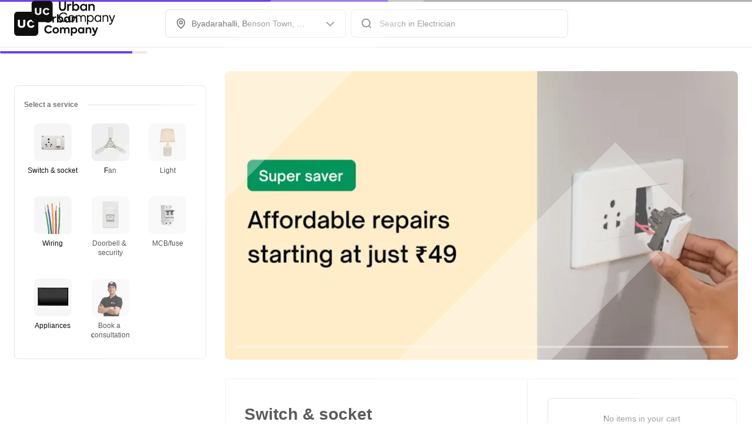

--- FILE ---
content_type: application/javascript
request_url: https://static.urbanclap.com/dist-product-web/client/CustomerAppReactNativeChunk-f75f6a57aeed2acbe072.js
body_size: 13739
content:
(self.__LOADABLE_LOADED_CHUNKS__=self.__LOADABLE_LOADED_CHUNKS__||[]).push([[7499,28768,31512],{87200:(e,t,o)=>{"use strict";o.d(t,{A:()=>s});const s={viewed_authentication_bottom_sheet_summary_viewed:{server:{schema_type:"event",event:{type:"view",name:"viewed_authentication_bottom_sheet",page:"summary",section:"authentication_bottom_sheet",action:"viewed"},context:{city_key:"devToProvide"}}},selected_change_country_code_summary_clicked:{server:{schema_type:"event",event:{type:"button",name:"selected_change_country_code",page:"summary",section:"authentication_bottom_sheet",action:"clicked"},context:{city_key:"devToProvide"}}},selected_country_code_summary_clicked:{server:{schema_type:"event",event:{type:"button",name:"selected_country_code",page:"summary",section:"authentication_bottom_sheet",action:"clicked",value:{key1:"country_code",value1:"devToProvide"}},context:{city_key:"devToProvide"}}},selected_enter_mobile_summary_clicked:{server:{schema_type:"event",event:{type:"button",name:"selected_enter_mobile",page:"summary",section:"authentication_bottom_sheet",action:"clicked"},context:{city_key:"devToProvide"}}},selected_proceed_login_summary_clicked:{server:{schema_type:"event",event:{type:"button",name:"selected_proceed_login",page:"summary",section:"authentication_bottom_sheet",action:"clicked"},context:{city_key:"devToProvide"}}},viewed_enter_otp_enter_otp_viewed:{server:{schema_type:"event",event:{type:"view",name:"viewed_enter_otp",page:"enter_otp",action:"viewed"},context:{city_key:"devToProvide"}}},"selected_proceed_login_enter_otp_auto/clicked":{server:{schema_type:"event",event:{type:"button",name:"selected_proceed_login",page:"enter_otp",action:"auto/clicked"},context:{city_key:"devToProvide"}}},viewed_incorrect_otp_dialog_enter_otp_viewed:{server:{schema_type:"event",event:{type:"view",name:"viewed_incorrect_otp_dialog",page:"enter_otp",action:"viewed"},context:{city_key:"devToProvide"}}},selected_resend_otp_enter_otp_clicked:{server:{schema_type:"event",event:{type:"button",name:"selected_resend_otp",page:"enter_otp",action:"clicked"},context:{city_key:"devToProvide"}}},expired_opt_timer_enter_otp_auto:{server:{schema_type:"event",event:{type:"view",name:"expired_opt_timer",page:"enter_otp",action:"auto"},context:{city_key:"devToProvide"}}},logged_in_summary_response_received:{server:{schema_type:"event",event:{type:"button",name:"logged_in",page:"summary",action:"response_received"},context:{city_key:"devToProvide"}}},viewed_profile_login_profile_login_viewed:{server:{schema_type:"event",event:{type:"view",name:"viewed_profile_login",page:"profile_login",action:"viewed"},context:{city_key:"devToProvide"}}},selected_change_country_code_profile_login_clicked:{server:{schema_type:"event",event:{type:"button",name:"selected_change_country_code",page:"profile_login",action:"clicked",value:{key1:"country_code",value1:"devToProvide"}},context:{city_key:"devToProvide"}}},selected_country_code_profile_login_clicked:{server:{schema_type:"event",event:{type:"button",name:"selected_country_code",page:"profile_login",action:"clicked"},context:{city_key:"devToProvide"}}},selected_enter_mobile_profile_login_clicked:{server:{schema_type:"event",event:{type:"button",name:"selected_enter_mobile",page:"profile_login",action:"clicked"},context:{city_key:"devToProvide"}}},selected_proceed_login_profile_login_clicked:{server:{schema_type:"event",event:{type:"button",name:"selected_proceed_login",page:"profile_login",action:"clicked"},context:{city_key:"devToProvide"}}},logged_in_profile_response_received:{server:{schema_type:"event",event:{type:"button",name:"logged_in",page:"profile",action:"response_received"},context:{city_key:"devToProvide"}}},viewed_login_login_viewed:{server:{schema_type:"event",event:{type:"view",name:"viewed_login",page:"login",action:"viewed"},context:{city_key:"devToProvide"}}},selected_change_country_code_login_clicked:{server:{schema_type:"event",event:{type:"button",name:"selected_change_country_code",page:"login",action:"clicked",value:{key1:"country_code",value1:"devToProvide"}},context:{city_key:"devToProvide"}}},selected_country_code_login_clicked:{server:{schema_type:"event",event:{type:"button",name:"selected_country_code",page:"login",action:"clicked"},context:{city_key:"devToProvide"}}},selected_enter_mobile_login_clicked:{server:{schema_type:"event",event:{type:"button",name:"selected_enter_mobile",page:"login",action:"clicked"},context:{city_key:"devToProvide"}}},selected_proceed_login_login_clicked:{server:{schema_type:"event",event:{type:"button",name:"selected_proceed_login",page:"login",action:"clicked"},context:{city_key:"devToProvide"}}},logged_in_homescreen_response_received:{server:{schema_type:"event",event:{type:"button",name:"logged_in",page:"homescreen",action:"response_received"},context:{city_key:"devToProvide"}}},selected_login_signup_homescreen_clicked:{server:{schema_type:"event",event:{type:"button",name:"selected_login_signup",page:"homescreen",action:"clicked"},context:{city_key:"devToProvide"}}},dismissed_login_signup_login_clicked:{server:{schema_type:"event",event:{type:"button",name:"dismissed_login_signup",page:"login",action:"clicked"},context:{city_key:"devToProvide"}}}}},26397:(e,t,o)=>{"use strict";o.r(t),o.d(t,{default:()=>k});var s=o(96540);const i="QL5nrKBh";var r=o(44405),n=o(37297),a=o(56347),l=o(61225),c=o(82960),p=o(98644),d=o(64032),u=o(16804),h=o(1916),m=o(20428),y=o(35824),v=o(87200),_=o(58296),g=o(80971),b=o(46942),f=o.n(b),E=o(88303),P=o(30389);const T=(0,a.y)((function({loginCallback:e,exitCallback:t}){const o={countryId:(0,h.X6)()||"IND",enableCountryChange:!0,loginCallback:e,exitCallback:t,isFullScreenContent:!0};return s.createElement(s.Fragment,null,s.createElement("div",{id:"orion-login"},s.createElement(P.A,{routeId:"auth",route:"auth",initData:o})))}));var S=o(18772);function O(){return O=Object.assign?Object.assign.bind():function(e){for(var t=1;t<arguments.length;t++){var o=arguments[t];for(var s in o)({}).hasOwnProperty.call(o,s)&&(e[s]=o[s])}return e},O.apply(null,arguments)}function C(e,t,o){return(t=function(e){var t=function(e,t){if("object"!=typeof e||!e)return e;var o=e[Symbol.toPrimitive];if(void 0!==o){var s=o.call(e,"string");if("object"!=typeof s)return s;throw new TypeError("@@toPrimitive must return a primitive value.")}return String(e)}(e);return"symbol"==typeof t?t:t+""}(t))in e?Object.defineProperty(e,t,{value:o,enumerable:!0,configurable:!0,writable:!0}):e[t]=o,e}class A extends s.PureComponent{constructor(e){super(e),C(this,"authEvents",new y.T(v.A)),C(this,"rootRef",void 0),C(this,"loginSource",_.A.get(_.$.LOGIN_ATTEMPT_SOURCE)),C(this,"onDismiss",(({boolCalleeHistoryPop:e=!1}={boolCalleeHistoryPop:!1,id:""},t=!1)=>{if(d.A.boolHistoryAvailable&&!0!==e&&this.props.isMobile)return d.A.historyBack(),!1;this.props.closeAuth(),"function"==typeof this.props.closeModal?this.props.closeModal():this.props.isMobile&&this.props.history.goBack()})),this.rootRef=s.createRef(),window.loginCallbackFunc=()=>{const e=this.props.location.pathname,t="/auth"===e,o=new URLSearchParams(this.props.location.search).get("redirect_uri");if(o){const e=()=>{window.removeEventListener("popstate",e),window.location.replace(decodeURIComponent(o))};return window.addEventListener("popstate",e),void window.history.back()}if(t)window.location.href="/";else{if("function"==typeof window.history?.replaceState){const t=e+this.props.location.search;window.history.replaceState(null,"",t)}window.location.reload()}},window.loginExitCallbackFunc=()=>{this.props.closeAuth()}}componentDidMount(){this.props.loadUser()}UNSAFE_componentWillReceiveProps(e){if(e.auth.user!==this.props.auth.user&&e.auth.user&&!this.props.thirdPartySource&&this.authEvents.fire("logged_in_profile_response_received",{context:{city_key:(0,h.uz)()||"",source:this.loginSource}}),this.props.auth.boolShowAuthLoader&&!e.auth.boolShowAuthLoader&&m.A.hideLoader(),!this.props.auth.boolShowAuthLoader&&e.auth.boolShowAuthLoader&&m.A.showLoader(),"/auth"===this.props.location.pathname&&this.props.isMobile&&this.props.auth!==e.auth&&!this.props.auth.user&&e.auth.user){const e=(0,h.FD)(this.props.detectedCity),t=_.A.get(_.$.LOGIN_ATTEMPT_SOURCE);t&&"/profile"===t?history.back():t&&"/auth"!==t?this.props.replace(t):e?this.props.replace(e):location.href="/"}}componentDidUpdate(e){this.props.renderAsBottomsheet&&this.rootRef&&this.rootRef.current&&e.auth.authScreenType!==this.props.auth.authScreenType&&(this.props.auth.authScreenType===u.mJ.SIGNIN?this.rootRef.current.style.setProperty("--bottomsheet-height","255px"):this.rootRef.current.style.setProperty("--bottomsheet-height","355px"))}render(){const e=this.props.location.pathname,t=!this.props.disableNewLogin,o="/auth"===e,a=!(0,S.Fr)();if(o)return t?a?s.createElement(r.A,{display:!0,containerClass:i,onClose:()=>{}},s.createElement(T,{loginCallback:!0,exitCallback:!0})):s.createElement(T,{loginCallback:!0,exitCallback:!0}):s.createElement(n.A,{boolSubComponent:!1,overlayDismiss:!1,boolShowCloseIcon:!this.props.boolHideCloseIcon,authFormClass:"NWAhhUCF",authHeaderClass:"DsbSHWD6",isMobile:this.props.isMobile,thirdPartySource:this.props.thirdPartySource});let l=this.props.renderAsBottomsheet?r.O.BOTTOM:this.props.isMobile?r.O.RIGHT:r.O.CENTER_FADE;this.props.direction&&(l=this.props.direction);const c=this.props.renderInPlace?"div":r.A,p=this.props.renderInPlace?{className:f()(this.props.renderAsBottomsheet?"f8pZafeh":i,this.props.modalContainerClass?this.props.modalContainerClass:"")}:{};return s.createElement(c,O({modalId:"auth",position:l,display:!this.props.auth.user&&this.props.display&&!0,containerClass:f()("vf0yKDb1",i,this.props.modalContainerClass?this.props.modalContainerClass:""),onClose:this.onDismiss,duration:this.props.duration,disableHistory:this.props.boolDisableHistory,overlayClickDismiss:!0},p,{ref:this.rootRef}),s.createElement(s.Fragment,null,!this.props.boolHideCloseIcon&&s.createElement(E.A,{icon:"",size:24,iconClass:"J8vLvPaZ",onClick:this.onDismiss}),t?s.createElement(T,{loginCallback:!0,exitCallback:!0}):s.createElement(n.A,{boolSubComponent:!1,overlayDismiss:!1,boolShowCloseIcon:!this.props.boolHideCloseIcon,authFormClass:this.props.authFormClass,authHeaderClass:this.props.authHeaderClass,isMobile:this.props.isMobile,thirdPartySource:this.props.thirdPartySource,onDismiss:this.onDismiss,renderAsBottomsheet:this.props.renderAsBottomsheet})))}}C(A,"defaultProps",{duration:0});const k=(0,l.Ng)((e=>({display:e.auth.open,isMobile:e.globalConfigReducer.isMobile,detectedCity:e.globalConfigReducer.detectedCityUC,auth:e.auth})),(e=>(0,c.zH)({loadUser:p.loadUser,closeAuth:p.closeAuth,replace:g.HC},e)))((0,a.y)(A))},26927:(e,t,o)=>{"use strict";o.d(t,{A:()=>u});var s=o(96540),i=o(82960),r=o(61225),n=o(26397),a=o(98644),l=o(18772),c=o(37050),p=o(58296);const d=({thirdPartySource:e,loadUser:t})=>s.createElement("div",{className:"srhkMIjr"},s.createElement("div",{className:"BqEct7v3"},s.createElement("div",{className:"p9m0ydZF"},s.createElement("svg",{width:"100%",height:"100%",viewBox:"0 0 128 96",fill:"none",xmlns:"http://www.w3.org/2000/svg"},s.createElement("path",{fill:"#333",d:"M26 68h2v20h-2zM78 68h2v20h-2z"}),s.createElement("path",{d:"M20 52a4 4 0 014-4h56a4 4 0 014 4v16H20V52zM16 72h72v4H16z",fill:"#D2BBB0"}),s.createElement("path",{fillRule:"evenodd",clipRule:"evenodd",d:"M56 33a3 3 0 116 0v9a6 6 0 01-6 6H44l12-12v-3z",fill:"#997BED"}),s.createElement("path",{d:"M66 34l-4-1v2l4-1z",fill:"#FFD47F"}),s.createElement("rect",{x:"59",y:"32",width:"2",height:"2",rx:"1",fill:"#0F0F0F"}),s.createElement("path",{d:"M50 48h-6l12-12v6a6 6 0 01-6 6z",fill:"#6E42E5"}),s.createElement("path",{fill:"#E2E2E2",d:"M103 28h2v60h-2z"}),s.createElement("path",{fill:"#CBCBCB",d:"M100 86h8v2h-8z"}),s.createElement("path",{fillRule:"evenodd",clipRule:"evenodd",d:"M94.837 8.837A2.856 2.856 0 0094 10.855v14.29A2.857 2.857 0 0096.855 28h14.29A2.857 2.857 0 00114 25.145v-14.29A2.857 2.857 0 00111.145 8h-14.29c-.757 0-1.483.302-2.018.837zm8.701 9.692c0 1.55-.973 2.642-3.052 2.642-2.08 0-3.071-1.102-3.071-2.633V14.83h1.7v3.652c0 .737.467 1.27 1.371 1.27.894 0 1.361-.532 1.361-1.27V14.83h1.691v3.699zm7.535.997c-.404.781-1.221 1.645-2.733 1.645-1.925 0-3.39-1.287-3.39-3.17 0-1.894 1.465-3.171 3.39-3.171 1.512 0 2.328.837 2.733 1.637l-1.39.652a1.504 1.504 0 00-1.343-.892c-1.023 0-1.746.763-1.746 1.774 0 1.002.723 1.773 1.746 1.773.601 0 1.138-.404 1.343-.89l1.39.642z",fill:"#262626"}))),s.createElement("div",{className:"szc9LwDf"},s.createElement("h4",null,"Please Proceed to view bookings"),s.createElement("button",{className:"Bdv7UCVi",onClick:async()=>{await c.A.doLogin(e,{}),t()}},"Continue"))));const u=e=>{class t extends s.PureComponent{constructor(e){var t,o,s;super(e),t=this,s=void 0,(o=function(e){var t=function(e,t){if("object"!=typeof e||!e)return e;var o=e[Symbol.toPrimitive];if(void 0!==o){var s=o.call(e,"string");if("object"!=typeof s)return s;throw new TypeError("@@toPrimitive must return a primitive value.")}return String(e)}(e);return"symbol"==typeof t?t:t+""}(o="thirdPartySource"))in t?Object.defineProperty(t,o,{value:s,enumerable:!0,configurable:!0,writable:!0}):t[o]=s,this.thirdPartySource=this.props.thirdPartySource||this.context?.thirdPartySource||p.A.get(p.$.THIRD_PARTY_SOURCE),this.state={boolEnableAuthentication:void 0===this.props.boolEnableAuthentication||!!this.props.boolEnableAuthentication}}UNSAFE_componentWillMount(){this.props.loadUser()}async componentDidMount(){this.props.renderInPlace||!this.state.boolEnableAuthentication||(0,l.Jt)(this.props,"auth.user._id")||(this.thirdPartySource?(await c.A.doLogin(this.thirdPartySource,{}),this.props.loadUser()):this.props.openAuth())}async componentDidUpdate(e){!this.props.renderInPlace&&void 0!==(0,l.Jt)(this.props,"auth.user._id")&&e.auth.user!==this.props.auth.user&&this.state.boolEnableAuthentication&&(this.props.thirdPartySource?(await c.A.doLogin(this.thirdPartySource,{}),this.props.loadUser()):this.props.openAuth())}render(){return(0,l.Jt)(this.props,"auth.user._id")||!this.state.boolEnableAuthentication?s.createElement(e,this.props):this.thirdPartySource?s.createElement(d,{thirdPartySource:this.thirdPartySource,loadUser:this.props.loadUser}):s.createElement(n.default,{renderInPlace:this.props.renderInPlace,boolHideCloseIcon:!0,thirdPartySource:this.thirdPartySource||null,closeModal:this.props.closeAuthModal,modalContainerClass:this.props.modalContainerClass})}}return(0,r.Ng)((e=>({auth:e.auth})),(e=>(0,i.zH)({openAuth:a.openAuth,loadUser:a.loadUser},e)))(t)}},37297:(e,t,o)=>{"use strict";o.d(t,{A:()=>f});var s=o(96540);var i=o(28723),r=o(23300),n=o(61225),a=o(82960),l=o(98644),c=o(92200),p=o(35824),d=o(87200),u=o(1916),h=o(18772),m=o(46942),y=o.n(m),v=o(84987),_=o(58296);function g(e,t,o){return(t=function(e){var t=function(e,t){if("object"!=typeof e||!e)return e;var o=e[Symbol.toPrimitive];if(void 0!==o){var s=o.call(e,"string");if("object"!=typeof s)return s;throw new TypeError("@@toPrimitive must return a primitive value.")}return String(e)}(e);return"symbol"==typeof t?t:t+""}(t))in e?Object.defineProperty(e,t,{value:o,enumerable:!0,configurable:!0,writable:!0}):e[t]=o,e}class b extends s.Component{constructor(e){super(e),g(this,"authEvents",new p.T(d.A)),g(this,"loginSource",_.A.get(_.$.LOGIN_ATTEMPT_SOURCE)),g(this,"handleUCAction",(e=>{const t=e&&e.data&&e.data.phoneObj&&e.data.phoneObj.code||"",o=(0,u.NF)(t),s={otp:e.data.otp,phone:e.data.phoneObj,countryId:o?o.country_id:"",email:e.data.email,usernameObj:e.data.usernameObj};switch(e.action){case r.Yk.SIGNIN:this.authEvents.fire("selected_proceed_login_login_clicked",{context:{city_key:(0,u.uz)()||u.Ks,source:this.loginSource}}),s.phone&&this.props.fetchGenerateOTP({isd_code:s.phone.code,phone_wo_isd:s.phone.number},s.countryId,s.email);break;case r.Yk.SIGNUP:this.authEvents.fire("selected_proceed_login_login_clicked",{context:{city_key:(0,u.uz)()||u.Ks,source:this.loginSource}}),s.phone&&this.props.fetchGenerateOTP({isd_code:s.phone.code,phone_wo_isd:s.phone.number},s.countryId,s.email,s.usernameObj);break;case r.Yk.OTP:this.authEvents.fire("viewed_enter_otp_enter_otp_viewed",{context:{city_key:(0,u.uz)()||u.Ks,source:this.loginSource}}),s.phone&&s.otp&&this.props.fetchSignInUser(s.otp,{isd_code:s.phone.code,phone_wo_isd:s.phone.number},s.countryId,s.email,this.props.thirdPartySource,s.usernameObj);break;case r.Yk.RESEND_OTP:s.phone&&(this.authEvents.fire("selected_resend_otp_enter_otp_clicked",{context:{city_key:(0,u.uz)()||u.Ks,source:this.loginSource}}),this.props.fetchGenerateOTPResend({isd_code:s.phone.code,phone_wo_isd:s.phone.number},s.countryId));break;case r.Yk.BACK:this.props.back()}})),g(this,"handleFacebookAction",(()=>{})),g(this,"handleGoogleLogin",(()=>{})),g(this,"actionHandler",(e=>{switch(e.loginType){case r.Pw.UC:this.handleUCAction(e);break;case r.Pw.FB:this.handleFacebookAction();break;case r.Pw.GOOGLE:this.handleGoogleLogin()}})),g(this,"fireEvent",(e=>{e.properties=e.properties||{},e.properties=(0,h.kp)({device:(0,h.Pf)(),appVersion:(0,h.bG)()},e.properties),window.analytics.track(e.name,e.properties)})),g(this,"closeDialog",(()=>{setTimeout((()=>{document.documentElement.style.overflow=""}),500),this.props.closeAuth()})),g(this,"onDismiss",(()=>{this.authEvents.fire("dismissed_login_signup_login_clicked",{context:{city_key:(0,u.uz)()||u.Ks,source:this.loginSource}}),"function"==typeof this.props.onDismiss&&this.props.onDismiss()}))}componentDidMount(){this.props.loadUser(),this.authEvents.fire("viewed_login_login_viewed",{context:{city_key:(0,u.uz)()||"",source:this.loginSource}})}UNSAFE_componentWillReceiveProps(e){if(200===e.auth.statusCode&&e.auth.user&&e.auth.user!==this.props.auth.user&&this.props.auth.open){const t=e.auth.authScreenType===r.mJ.SIGNIN;this.fireEvent({name:"AuthValid",properties:{type:t?"Login":"SignUp",label:e.auth.authScreenType}}),!(0,h.Im)(window.clevertap)&&(0,h.Jt)(window,"clevertap.onUserLogin")&&window.clevertap.onUserLogin.push({Site:{Name:e.auth.user.name,Identity:e.auth.user._id,Email:e.auth.user.email,Phone:(0,h.Jt)(e,"auth.user.phone","").replace(/ /g,""),city:(0,u.uz)(),device:(0,h.Pf)(),ucuser_id:e.auth.user._id}}),(0,h.rF)(t?"login_successful":"signup_successful",{page_section:"onboarding",action_type:"UC"}),setTimeout((()=>{document.documentElement.style.overflow=""}),500),this.props.setPreferredLanguageAction({language:(0,v.kk)(),refreshOnSuccess:!1})}e.auth.user!==this.props.auth.user&&e.auth.user&&!this.props.thirdPartySource&&this.authEvents.fire("logged_in_homescreen_response_received",{context:{city_key:(0,u.uz)()||"",source:this.loginSource}})}componentDidUpdate(e){this.props.auth.statusCode!==e.auth.statusCode&&200!==this.props.auth.statusCode&&"OTP"===this.props.auth.authScreenType&&this.authEvents.fire("viewed_incorrect_otp_dialog_enter_otp_viewed",{context:{city_key:(0,u.uz)()||"",source:this.loginSource}})}render(){return s.createElement("div",{className:y()("O4PSE_s4",this.props.auth.authScreenType!==r.mJ.OTP&&"eWndwMx6")},s.createElement(i.A,{boolSubComponent:this.props.boolSubComponent,onDismiss:this.onDismiss,authFormClass:this.props.authFormClass,authHeaderClass:this.props.authHeaderClass,actionHandler:this.actionHandler,screenType:this.props.auth.authScreenType||r.mJ.SIGNIN,errorObj:this.props.auth.error||this.props.auth.errorObj,boolIsMobile:this.props.isMobile,authStore:this.props.auth,renderAsBottomsheet:this.props.renderAsBottomsheet}))}}const f=(0,n.Ng)((e=>({auth:e.auth})),(e=>(0,a.zH)({fetchGenerateOTP:l.fetchGenerateOTP,fetchSignInUser:l.fetchSignInUser,fetchGenerateOTPResend:l.fetchGenerateOTPResend,back:l.back,loadUser:l.loadUser,closeAuth:l.closeAuth,setPreferredLanguageAction:c.k},e)))(b)},83442:(e,t,o)=>{"use strict";o.d(t,{A:()=>l});var s=o(96540),i=o(61225),r=o(82960),n=o(18344);function a(){return a=Object.assign?Object.assign.bind():function(e){for(var t=1;t<arguments.length;t++){var o=arguments[t];for(var s in o)({}).hasOwnProperty.call(o,s)&&(e[s]=o[s])}return e},a.apply(null,arguments)}const l=e=>{class t extends s.PureComponent{constructor(e){var t,o,s;super(e),t=this,s=(e,t=!1)=>{this.props.getAppConfig(e,t)},(o=function(e){var t=function(e,t){if("object"!=typeof e||!e)return e;var o=e[Symbol.toPrimitive];if(void 0!==o){var s=o.call(e,"string");if("object"!=typeof s)return s;throw new TypeError("@@toPrimitive must return a primitive value.")}return String(e)}(e);return"symbol"==typeof t?t:t+""}(o="getAppConfig"))in t?Object.defineProperty(t,o,{value:s,enumerable:!0,configurable:!0,writable:!0}):t[o]=s}render(){return s.createElement(s.Fragment,null,s.createElement(e,a({},this.props,{getAppConfig:this.getAppConfig})))}}return(0,i.Ng)(null,(e=>(0,r.zH)({getAppConfig:n.WE},e)))(t)}},5490:(e,t,o)=>{"use strict";o.d(t,{A:()=>y});var s=o(96540);var i=o(17047),r=o.n(i),n=o(74073),a=o.n(n),l=o(84637),c=o.n(l),p=o(46942),d=o.n(p);function u(e,t,o){return(t=function(e){var t=function(e,t){if("object"!=typeof e||!e)return e;var o=e[Symbol.toPrimitive];if(void 0!==o){var s=o.call(e,"string");if("object"!=typeof s)return s;throw new TypeError("@@toPrimitive must return a primitive value.")}return String(e)}(e);return"symbol"==typeof t?t:t+""}(t))in e?Object.defineProperty(e,t,{value:o,enumerable:!0,configurable:!0,writable:!0}):e[t]=o,e}const h=(0,o(1916).oj)().map((e=>{const{country_flag:t,isd_code:o,country_name:s,isd_code_int:i}=e;return{imgSrc:`${t.base_url}${t.medium_res}${t.s3_path}`,code:o,codeInt:i,title:s}})).sort(((e,t)=>e.codeInt-t.codeInt));class m extends s.PureComponent{constructor(e){super(e),u(this,"openModal",(()=>{this.setState({boolShowModal:!0})})),u(this,"closeModal",(()=>{this.setState({boolShowModal:!1})})),u(this,"onFocusHandler",(e=>{this.props.onFocusHandler&&this.props.onFocusHandler(e)})),u(this,"onBlurHandler",(e=>{this.props.onBlurHandler&&this.props.onBlurHandler(e)})),u(this,"onKeyUpHandler",(e=>{const t=e.target.value;this.props.updatePhoneObj(t,this.state.code),this.setState({phoneNo:t}),this.props.onKeyUpHandler&&this.props.onKeyUpHandler(e)})),u(this,"changeCode",(e=>{const t=h[e].code;this.setState({code:t}),this.props.updatePhoneObj(this.state.phoneNo,t)})),u(this,"selectCountryMobile",(e=>{this.setState({selectedIndex:e}),this.changeCode(e),this.closeModal()})),this.state={selectedIndex:h.findIndex((e=>e.code===this.props.code)),boolShowModal:!1,code:this.props.code||h[0].code,phoneNo:this.props.phoneNo||""}}render(){const e=h.map(((e,t)=>s.createElement("div",{className:"ecV75F3F",key:t},s.createElement("img",{src:e.imgSrc}),this.props.boolIsMobile&&s.createElement("p",null,e.title),s.createElement("span",null,e.code)))),t=h.findIndex((e=>e.code===this.props.code));return s.createElement("div",{className:d()("w1SgcejF",this.props.containerClass?this.props.containerClass:"")},this.props.boolIsMobile&&s.createElement("div",{className:"TAKFjafD",onClick:this.openModal},s.createElement("span",null,e[-1!==this.state.selectedIndex?this.state.selectedIndex:0]),s.createElement("span",{className:"dt5CXky1",dangerouslySetInnerHTML:{__html:'<span data-icon="&#xe0ec;"></span>'}})),!this.props.boolIsMobile&&s.createElement(a(),{list:e,defaultIndex:-1!==t?t:0,onSelect:this.changeCode,rootClass:"g7lGqhI2",selectedDivClass:"fVjQg4Ty",liClass:"R6AgVr3r",ulClass:"GdXzY_R4",showDropdownClass:"bF5Kkm2F"}),s.createElement(r(),{type:"tel",defaultVal:this.state.phoneNo,onKeyUpHandler:this.onKeyUpHandler,onBlurHandler:this.onBlurHandler,onFocusHandler:this.onFocusHandler,rootClass:"O4ZSxRjl",inputClass:"jcLeNnKA",labelClass:"XskTucUv",placeholder:this.props.placeholder||"Your phone number"}),this.props.boolIsMobile&&s.createElement(c(),{position:l.Direction.BOTTOM,display:this.state.boolShowModal,containerClass:"C3BFMPXZ",onOverlayClick:this.closeModal},s.createElement(s.Fragment,null,s.createElement("h1",{className:"rHotfzaj"},this.props.mobileHeader||"Select a country"),s.createElement("ul",{className:"nkhUQaCE"},e.map(((e,t)=>s.createElement("li",{key:t,onClick:this.selectCountryMobile.bind(this,t)},e)))))))}}const y=m},28723:(e,t,o)=>{"use strict";o.d(t,{A:()=>x});var s=o(96540);var i=o(5490),r=o(17047),n=o.n(r),a=o(73334),l=o.n(a),c=o(67451),p=o.n(c),d=o(24749);const u="dGCroYch",h="QPNhlAKr",m="VOp8Hbvs",y="coU07vnK";var v=o(46942),_=o.n(v),g=o(23300);const b="VD5dvFPB";var f=o(84987),E=o(18772);function P(e,t,o){return(t=function(e){var t=function(e,t){if("object"!=typeof e||!e)return e;var o=e[Symbol.toPrimitive];if(void 0!==o){var s=o.call(e,"string");if("object"!=typeof s)return s;throw new TypeError("@@toPrimitive must return a primitive value.")}return String(e)}(e);return"symbol"==typeof t?t:t+""}(t))in e?Object.defineProperty(e,t,{value:o,enumerable:!0,configurable:!0,writable:!0}):e[t]=o,e}class T extends s.PureComponent{constructor(e){super(e),P(this,"timerId",void 0),P(this,"isAutoFill",void 0),P(this,"autoFillOTP",void 0),P(this,"isIOSMobile",void 0),P(this,"inputRefs",void 0),P(this,"onChange",((e,t)=>{if(this.isIOSMobile&&this.isAutoFill&&(this.autoFillOTP=this.autoFillOTP?this.autoFillOTP+t.target.value:t.target.value),this.isIOSMobile&&this.isAutoFill)this.autoFillOTP&&4===this.autoFillOTP.length&&(this.setState({otp:this.autoFillOTP.split("")}),this.isAutoFill=!1,this.autoFillOTP="");else{const o=String(t.target.value);if(!isNaN(Number(o))){const t=this.state.otp.slice();if(o.length>1)for(let e=0;e<o.length;++e)e<4&&(t[e]=o[e]||"");else t[e]=o[o.length-1]||"";this.setState({otp:t})}}})),P(this,"onKeyUpHandler",((e,t)=>{this.props.onKeyUp&&this.props.onKeyUp(t)})),P(this,"onKeyDown",((e,t)=>{const o=t.which?t.which:t.keyCode;if(this.isIOSMobile&&!o)return this.isAutoFill=!0,!0;if(69===o)return t.preventDefault(),!1;const s=t.key,i=this.inputRefs[e-1],r=this.inputRefs[e];if(8===o)!r.value&&e>0&&i&&"function"==typeof i.focus&&setTimeout((()=>{i.focus(),i.select()}),30);else{if(o<48||o>57)return!1;{this.state.otp.slice();const t=this.inputRefs[e+1];e<3&&void 0!==s&&s&&t&&"function"==typeof t.focus&&setTimeout((()=>{t.focus(),t.select()}),30)}}return!0})),P(this,"startTimer",(()=>{this.timerId=window.setInterval((()=>{const e=this.state.timer;this.setState({timer:e-1}),e<1&&clearInterval(this.timerId)}),1e3)})),P(this,"renderTimer",(e=>`00:${e<10?"0"+e:e}`)),P(this,"onResendOTPHandler",(()=>{this.setState({resendOTPText:"OTP Sent"}),this.props.onResendOTPHandler()})),this.state={otp:["","","",""],timer:30,resendOTPText:"Resend OTP"},this.inputRefs=[],this.isIOSMobile=(0,E.un)()&&"web"===(0,E.Pf)()}componentDidMount(){this.startTimer()}componentDidUpdate(e,t){t.otp!==this.state.otp&&this.props.onOTPUpdate(this.state.otp.join(""))}componentWillUnmount(){window.clearInterval(this.timerId)}render(){return s.createElement("div",{className:"QcTiLGKY"},s.createElement("div",{className:"P0AG26eb"},s.createElement("p",{className:b},(0,f.T)("auth.otpNumberInfo")),this.props.phoneNo&&s.createElement("p",{className:b,style:{margin:0}},`on ${this.props.phoneNo}`,!this.props.hideEditFeature&&s.createElement("span",{onClick:this.props.onBackHandler,className:"mNB06n5h"},"Edit"))),s.createElement("div",{className:"uZeptX8N"},this.state.otp.map(((e,t)=>s.createElement("div",{className:"teX1qrmx",key:t},s.createElement("input",{autoFocus:0===t,onKeyUp:this.onKeyUpHandler.bind({},t),onKeyDown:this.onKeyDown.bind({},t),onChange:this.onChange.bind({},t),className:"i9m5Hoy8",ref:e=>{this.inputRefs[t]=e},value:this.state.otp[t],pattern:"^[0-9]$",type:"tel"}))))),this.props.errorObj&&this.props.errorObj.error_message&&s.createElement("div",{className:"j8DAI57v"},this.props.errorObj.error_message),s.createElement("div",{className:"r44vxuqj"},this.state.timer<1?s.createElement("span",{className:"dEjV6xKD",onClick:this.onResendOTPHandler},this.state.resendOTPText):s.createElement("span",null,this.renderTimer(this.state.timer))))}}P(T,"defaultProps",{otpLength:4});const S=T;var O=o(1916),C=o(88303),A=o(16804),k=o(58296);function N(e,t,o){return(t=function(e){var t=function(e,t){if("object"!=typeof e||!e)return e;var o=e[Symbol.toPrimitive];if(void 0!==o){var s=o.call(e,"string");if("object"!=typeof s)return s;throw new TypeError("@@toPrimitive must return a primitive value.")}return String(e)}(e);return"symbol"==typeof t?t:t+""}(t))in e?Object.defineProperty(e,t,{value:o,enumerable:!0,configurable:!0,writable:!0}):e[t]=o,e}const w=(0,O.oj)().map((e=>{const{isd_code:t,isd_code_int:o,phone_validation:s,country_name:i,country_id:r,iso_code:n}=e;return{isd_code:t,isd_code_int:o,phone_validation:s,country_name:i,country_id:r,iso_code:n}}));class D extends s.PureComponent{constructor(e){super(e),N(this,"setValidationState",(()=>{this.setState({boolButtonDisabled:!this.checkValidation()})})),N(this,"onEnterKeyPress",(e=>{13===e.keyCode&&this.onButtonClick()})),N(this,"onEmailUpdate",(e=>{const t=e.target.value;this.setState({emailVal:t,emailErrorMsg:null})})),N(this,"onEmailCompletion",(e=>{const t=e.target.value;this.validateEmail(t)||this.setState({boolButtonDisabled:!0,emailErrorMsg:"Invalid Email"})})),N(this,"submitOtpOnce",(()=>{this.setState({otpSubmittedOnce:!0}),this.onButtonClick()})),N(this,"validateEmail",(e=>!(!e||""===e||!e.match(/^([A-Za-z0-9_\-\.])+\@([A-Za-z0-9_\-\.])+\.(com|in|fr|co|uk|org|gov|net|edu|asia|biz|info|pw|ae|au|sg)$/)))),N(this,"onNameUpdate",((e,t)=>{this.setState({usernameObj:{title:t,name:e},nameErrorMsg:null})})),N(this,"onNameCompletion",(e=>{const t=e.target.value;this.validateName(t)||this.setState({nameErrorMsg:"Invalid Name"})})),N(this,"validateName",(e=>!0)),N(this,"onButtonClick",(()=>{this.state.boolButtonDisabled||this.props.actionHandler({email:this.state.emailVal,usernameObj:this.state.usernameObj,phoneObj:this.state.phoneObj,otp:this.state.otp})})),N(this,"onOTPUpdate",(e=>{this.setState({otp:e})})),N(this,"validateOTP",(e=>4===e.length)),N(this,"redirect",(()=>{d.A.emit("redirect_to_url","/profile")})),N(this,"onBackHandler",(()=>{this.props.actionHandler({email:this.state.emailVal,usernameObj:this.state.usernameObj,phoneObj:this.state.phoneObj,otp:this.state.otp},g.Yk.BACK)})),N(this,"onResendOTPHandler",(()=>{this.props.actionHandler({email:this.state.emailVal,usernameObj:this.state.usernameObj,phoneObj:this.state.phoneObj,otp:this.state.otp},g.Yk.RESEND_OTP)})),N(this,"updatePhoneObj",((e,t)=>{let o=this.state.phoneErrorMsg||null;o=e.length&&!this.validatePhone(e,t)?"Invalid Number":null,this.setState({phoneObj:{number:e,code:t},phoneErrorMsg:o})})),N(this,"validatePhone",((e,t)=>!w.filter((e=>e.isd_code===t))[0].phone_validation.number_length.every((t=>e.length>t))&&/^\d+$/.test(e))),N(this,"checkValidation",(()=>{let e=!0;return this.props.templateData.fields.map((t=>{switch(t.fieldType){case A.MM.Phone:return void(e=!!this.state.phoneObj&&e&&this.validatePhone(this.state.phoneObj.number,this.state.phoneObj.code));case A.MM.GenericText:return void(e=e&&this.validateEmail(this.state.emailVal));case A.MM.Name:return;case A.MM.Otp:return void(e=e&&this.validateOTP(this.state.otp))}})),e})),N(this,"getIsdCode",(()=>{const e=(0,O.hj)((0,O.X6)()||"");return e?e.isd_code:""})),N(this,"getSigninIcon",(()=>{const e=k.A.get(k.$.LOGIN_ATTEMPT_SOURCE);let t;return t=this.props.boolIsMobile?"/profile"===e?"&#xe0fb;":null:"&#xe0fc;",t})),this.state={emailVal:void 0,usernameObj:void 0,phoneObj:void 0,otp:"",phoneErrorMsg:null,emailErrorMsg:null,nameErrorMsg:null,boolButtonDisabled:!0,otpSubmittedOnce:!1}}componentDidMount(){this.setValidationState()}UNSAFE_componentWillReceiveProps(e){e.errorObj!==this.props.errorObj&&e.errorObj&&e.errorObj.error_message&&this.setState({phoneErrorMsg:e.errorObj.error_message})}componentDidUpdate(e,t){this.state!==t&&this.state.boolButtonDisabled===t.boolButtonDisabled&&this.setValidationState(),this.props.templateData.screenType!==g.mJ.OTP||this.state===t||this.state.boolButtonDisabled===t.boolButtonDisabled||this.state.boolButtonDisabled||this.state.otpSubmittedOnce||this.submitOtpOnce()}render(){const e=k.A.get(k.$.LOGIN_ATTEMPT_SOURCE),t={[g.mJ.SIGNIN]:{icon:this.getSigninIcon(),title:(0,f.T)("auth.loginHeading"),callback:"/profile"===e?this.redirect:this.props.onDismiss},[g.mJ.SIGNUP]:{icon:"&#xe0fb;",title:"Please signup to continue",callback:this.props.onDismiss},[g.mJ.OTP]:{icon:"&#xe0fb;",title:(0,f.T)("auth.loginHeading"),callback:this.onBackHandler}}[this.props.templateData.screenType];return s.createElement("div",{className:_()("sO4N7Tfb",this.props.containerClass?this.props.containerClass:"")},s.createElement("div",{className:_()("ObLlUuJw",this.props.authHeaderClass?this.props.authHeaderClass:"")},t.icon&&s.createElement(C.A,{icon:t.icon,size:16,iconClass:"oBiATjmd",onClick:t.callback}),s.createElement("p",{className:"DHTu4qPm"},t.title)),s.createElement("div",{className:_()("a2DXM3Za",this.props.renderAsBottomsheet?"IELvhLnH":"F0kB8yOZ",this.props.authFormClass?this.props.authFormClass:"")},this.props.templateData.screenType===g.mJ.OTP&&s.createElement("h2",{className:"g8tHE6vZ"},(0,f.T)("auth.otpSubHead")),[g.mJ.SIGNIN,g.mJ.SIGNUP].includes(this.props.templateData.screenType)&&this.props.renderAsBottomsheet&&s.createElement("h2",{className:"OlJ4ru_l"},(0,f.T)("auth.loginBottomsheetHeading")),this.props.templateData.fields.map(((e,t)=>{switch(e.fieldType){case A.MM.Phone:const o=s.createElement("div",{className:u,key:t},s.createElement(i.A,{phoneNo:this.props.authData.phoneObj?this.props.authData.phoneObj.number:"",code:this.props.authData.phoneObj?this.props.authData.phoneObj.code:this.getIsdCode(),updatePhoneObj:this.updatePhoneObj,onKeyUpHandler:this.onEnterKeyPress,boolIsMobile:this.props.boolIsMobile,containerClass:_()("kXX0iq42",this.state.phoneErrorMsg?y:""),placeholder:(0,f.T)("profile.phoneNumber"),mobileHeader:(0,f.T)("profile.selectCountry")}),this.state.phoneErrorMsg&&s.createElement("div",{className:h},this.state.phoneErrorMsg));return e.boolDisabled?s.createElement("div",{className:"fVdufUkp",key:t},o,s.createElement("div",{className:"Nszu4hW4"},s.createElement("span",{onClick:this.onBackHandler},"Edit"))):o;case A.MM.GenericText:return s.createElement("div",{className:u,key:t},s.createElement(n(),{defaultVal:this.props.authData.email?this.props.authData.email:"",onKeyUpHandler:this.onEmailUpdate,onBlurHandler:this.onEmailCompletion,rootClass:_()(m,this.state.emailErrorMsg?y:""),inputClass:"mRA6jnXE",label:e.placeholder}),(this.state.emailErrorMsg||this.props.errorObj&&this.props.errorObj.error_message&&this.props.templateData.screenType===g.mJ.SIGNUP)&&s.createElement("div",{className:h},this.props.templateData.screenType===g.mJ.SIGNUP&&this.props.errorObj&&"User already exists."===this.props.errorObj.error_message?"User Exists":this.state.emailErrorMsg));case A.MM.Name:return s.createElement("div",{className:u,key:t},s.createElement(l(),{updateName:this.onNameUpdate,onBlurHandler:this.onNameCompletion,containerClass:_()(m,this.state.nameErrorMsg?y:""),label:e.placeholder}),this.state.nameErrorMsg&&s.createElement("div",{className:h},this.state.nameErrorMsg));case A.MM.Button:return s.createElement(s.Fragment,null,s.createElement("div",{className:"OPkmPF9o"},this.props.templateData.screenType===g.mJ.SIGNUP&&this.props.errorObj&&"User already exists."!==this.props.errorObj.error_message?this.props.errorObj.error_message:this.state.emailErrorMsg),s.createElement(p(),{key:t,rootClass:"EV2N3l1j",boolDisabled:this.state.boolButtonDisabled,onClickHandler:this.onButtonClick},s.createElement("span",null,e.value)));case A.MM.Otp:return s.createElement(S,{key:t,onKeyUp:this.onEnterKeyPress,onBackHandler:this.onBackHandler,onOTPUpdate:this.onOTPUpdate,phoneNo:this.props.authData.phoneObj?this.props.authData.phoneObj.number:"",onResendOTPHandler:this.onResendOTPHandler,errorObj:this.props.errorObj,hideEditFeature:this.props.hideEditFeature});default:return null}}))))}}const I=D;class M extends s.Component{constructor(e){super(e),this.state={display:!!this.props.boolDefaultInView}}componentDidMount(){setTimeout((()=>{this.setState({display:this.props.display})}),0)}componentDidUpdate(e){e.display!==this.props.display&&this.setState({display:this.props.display})}componentWillUnmount(){this.setState({display:!1})}render(){return s.createElement("div",{className:_()("gsE5lXiN",this.state.display?"zVCFzNqH":"")},this.props.children)}}const R=M;function U(e,t,o){return(t=function(e){var t=function(e,t){if("object"!=typeof e||!e)return e;var o=e[Symbol.toPrimitive];if(void 0!==o){var s=o.call(e,"string");if("object"!=typeof s)return s;throw new TypeError("@@toPrimitive must return a primitive value.")}return String(e)}(e);return"symbol"==typeof t?t:t+""}(t))in e?Object.defineProperty(e,t,{value:o,enumerable:!0,configurable:!0,writable:!0}):e[t]=o,e}const j={[g.mJ.SIGNIN]:{screenType:g.mJ.SIGNIN,action:g.Yk.SIGNIN,fields:[{fieldType:A.MM.Phone,placeholder:"Phone"},{fieldType:A.MM.Button,value:(0,f.T)("auth.signInCta")}]},[g.mJ.OTP]:{screenType:g.mJ.OTP,action:g.Yk.OTP,fields:[{fieldType:A.MM.Otp},{fieldType:A.MM.Button,value:(0,f.T)("auth.otpCta")}]},[g.mJ.SIGNUP]:{screenType:g.mJ.SIGNUP,action:g.Yk.SIGNUP,fields:[{fieldType:A.MM.Phone,boolDisabled:!0},{fieldType:A.MM.GenericText,placeholder:"Email"},{fieldType:A.MM.Name,placeholder:"Name"},{fieldType:A.MM.Button,value:(0,f.T)("auth.signUpCta")}]}};class H extends s.Component{constructor(e){super(e),U(this,"actionHandler",((e,t)=>{const o={email:e.email||this.state.authData.email,phoneObj:e.phoneObj||this.state.authData.phoneObj,usernameObj:e.usernameObj||this.state.authData.usernameObj,otp:e.otp||this.state.authData.otp};if(this.setState({authData:o}),this.props.actionHandler({loginType:g.Pw.UC,action:t||j[this.props.screenType].action,data:o}),t===g.Yk.BACK){const e=[...this.state.screensVisibility];e[e.length-1]=!1,this.setState({screensVisibility:e},(()=>{setTimeout((()=>{const e=[...this.state.dataStack],t=[...this.state.screensVisibility];t.pop(),e.pop(),this.setState({dataStack:e,screensVisibility:t})}),300)}))}})),U(this,"getTemplateData",(e=>{const{authStore:t}=this.props;return e===g.mJ.SIGNUP&&t&&t.generateOtpResponse&&t.generateOtpResponse.missingFields&&t.generateOtpResponse.missingFields.length>0?{screenType:g.mJ.SIGNUP,action:g.Yk.SIGNUP,fields:[{fieldType:A.MM.Phone,boolDisabled:!0},...t.generateOtpResponse.missingFields,{fieldType:A.MM.Button,value:(0,f.T)("auth.signUpCta")}]}:j[e]})),this.state={dataStack:[this.props.screenType],screensVisibility:[!0],activeIndex:0,authData:{phoneObj:void 0}}}componentDidUpdate(e,t){e.screenType!==this.props.screenType&&this.props.screenType===g.mJ.SIGNIN&&this.setState({authData:{...this.state.authData,email:void 0,usernameObj:void 0}}),e.screenType!==this.props.screenType&&-1===this.state.dataStack.indexOf(this.props.screenType)&&this.setState({dataStack:[...this.state.dataStack,this.props.screenType],screensVisibility:[...this.state.screensVisibility,!0]})}render(){return s.createElement("div",{className:"AmuLW8nV"},this.state.dataStack.map(((e,t)=>s.createElement(R,{display:this.state.screensVisibility[t],boolDefaultInView:0===t,key:t},s.createElement(I,{authData:this.state.authData,actionHandler:this.actionHandler,authFormClass:this.props.authFormClass,authHeaderClass:this.props.authHeaderClass,onDismiss:this.props.onDismiss,boolIsMobile:this.props.boolIsMobile,boolSubComponent:!!this.props.boolSubComponent,templateData:this.getTemplateData(e),errorObj:this.props.errorObj,hideEditFeature:this.props.hideEditFeature,renderAsBottomsheet:this.props.renderAsBottomsheet})))))}}const x=H},23300:(e,t,o)=>{"use strict";o.d(t,{Pw:()=>r,Yk:()=>i,mJ:()=>s});let s=function(e){return e.SIGNIN="SIGNIN",e.SIGNUP="SIGNUP",e.OTP="OTP",e}({}),i=function(e){return e.RESEND_OTP="RESEND_OTP",e.SIGNIN="SIGNIN",e.OTP="OTP",e.SIGNUP="SIGNUP",e.BACK="BACK",e}({}),r=function(e){return e.UC="UC",e.FB="FB",e.GOOGLE="GOOGLE",e}({})},54880:(e,t,o)=>{"use strict";o.r(t),o.d(t,{default:()=>b});var s=o(96540),i=o(37685),r=o(18772),n=o(34284),a=o(72674),l=o(99815),c=o(78096),p=o(61225),d=o(58296),u=o(48212),h=o(84987),m=o(78642);const y=(0,i.Ay)({resolved:{},chunkName:()=>"CustomerAppReactNativeChunk",isReady(e){const t=this.resolve(e);return!0===this.resolved[t]&&!!o.m[t]},importAsync:()=>Promise.all([o.e(86598),o.e(59967),o.e(35587),o.e(21607),o.e(27179),o.e(44281),o.e(92774),o.e(7499)]).then(o.bind(o,10880)),requireAsync(e){const t=this.resolve(e);return this.resolved[t]=!1,this.importAsync(e).then((e=>(this.resolved[t]=!0,e)))},requireSync(e){const t=this.resolve(e);return o(t)},resolve:()=>10880}),v=["orionSEOChunk","orionNearMeChunk"],_=({route:e,initData:t,bridgeVersion:o=8,routeId:i,cityKey:_,countryKey:g,userId:b})=>{a.A.init({microfrontend:"carn",screenHelper:n.Ay,apiUrlStore:{baseUrl:`${u.Ay.baseUrl}`}});const f=(0,s.useRef)(`${e||"unknownRoute"}_${Math.floor(Date.now()/1e3).toString(36)}`),E=d.A.get(d.$.THIRD_PARTY_SOURCE),P=d.A.get(d.$.BOTTOM_TABS_VISIBLE),T=(0,p.d4)((e=>e.globalConfigReducer.chunkName)),S=c.PT.includes(`${T}|${e}`),O=(0,p.d4)((e=>e.globalConfigReducer.deviceId)),C=d.A.get(d.$.PREFFERED_LOCALE);return(0,s.useEffect)((()=>{l.A.init(!1,{route:e,routeId:i||f.current,initData:t},S)}),[]),v.includes(T),s.createElement(s.Fragment,null,s.createElement("section",{id:"carn-screens",className:"orion-screen "+(P?"tabs-visible":"")},S&&s.createElement("div",{id:i,className:"orion-screen"},s.createElement(y,{isMobile:(0,r.Fr)(),isRTL:(0,h.ix)(C),route:e||f.current,initData:t,bridgeVersion:o,routeId:i,cityKey:_,thirdPartySource:E,countryKey:g,ServerUtilities:S?(0,c.gB)(O,t?.ssrConfig?.loadingStrategy):null,brandKey:(0,m.Di)(),brandConfig:(0,m._B)()}))))},g=()=>!0,b=(0,s.memo)(_,g)},15535:(e,t,o)=>{"use strict";o.d(t,{A:()=>n});var s=o(20776),i=o(96540);class r extends i.PureComponent{constructor(e){super(e)}render(){const e={isExact:!0,params:this.props.initData,url:"/customerRequestJourney"};return i.createElement(s.A,{props:{},nativeRoute:"",match:e})}}const n=r},96478:(e,t,o)=>{"use strict";o.d(t,{A:()=>v,e:()=>u});var s=o(96540),i=o(33181),r=o(15535),n=o(18772),a=o(1916),l=o(85398),c=o(78096),p=o(7888);function d(e,t,o){return(t=function(e){var t=function(e,t){if("object"!=typeof e||!e)return e;var o=e[Symbol.toPrimitive];if(void 0!==o){var s=o.call(e,"string");if("object"!=typeof s)return s;throw new TypeError("@@toPrimitive must return a primitive value.")}return String(e)}(e);return"symbol"==typeof t?t:t+""}(t))in e?Object.defineProperty(e,t,{value:o,enumerable:!0,configurable:!0,writable:!0}):e[t]=o,e}const u=e=>(null===(0,n.Jt)(e,"dataStore.FTCOfferInfoStrip.text.textValue")&&(console.log("----removeFTCInfoStripWithNullText-----",(0,n.Jt)(e,"dataStore.metaData.seoURL")),e.dataStore.FTCOfferInfoStrip={widgetState:"invisible"}),e),h=()=>{{const e=(0,n.Jt)(window.__PRELOADED_ORION_STATE__,"customerRequestJourney.dataStore.metaData.categoryKey");return{cityKey:(0,n.Jt)(window.__PRELOADED_ORION_STATE__,"customerRequestJourney.dataStore.metaData.cityKey"),coordinates:(0,n.Jt)(window.__PRELOADED_ORION_STATE__,"customerRequestJourney.dataStore.metaData.coordinates"),categoryKey:e}}},m=()=>{const e=(0,n.Jt)(window.__PRELOADED_ORION_STATE__,"customerRequestJourney.dataStore.metaData.cityKey");e&&(0,a.LE)(e)};class y extends s.Component{constructor(e){super(e),d(this,"seoKey",void 0),d(this,"skuKey",void 0),this.seoKey=e.match.params.seoKey,this.skuKey=e.match.params.skuKey,m()}componentDidMount(){m()}getInitData(){let e=this.seoKey;this.skuKey&&(e=`${this.seoKey}/${this.skuKey}`);const t=(this.seoKey,!0),o=(0,n.qn)("disableBgReload"),s={seoURL:(0,i.AH)(e),dimensions:t?h():{},dataPoints:t?{placeId:(0,n.Jt)(window.__PRELOADED_ORION_STATE__,"customerRequestJourney.dataStore.metaData.placeId")}:{},isAsyncLoadingEnabled:o,...(0,n.ip)(p.Xl.SEO),...o?{}:{ssrConfig:{loadingStrategy:c.NN.BACKGROUND_RELOAD}}},r=l.A.getUserLocation(!0);return r&&(r.locality||r.formattedAddress)&&r.latitude&&r.longitude&&((e,t)=>{const o=e.split("-");return t.includes(o[0])})(this.seoKey,r.cityKey)&&(s.headerData={city:r.cityName,locality:r.formattedAddress},s.updatedParams={locationObj:{lat:r.latitude,lng:r.longitude},cityKey:r.cityKey,countryKey:r.countryId}),s}render(){return s.createElement(r.A,{initData:this.getInitData()})}}const v=y},10194:(e,t,o)=>{"use strict";o.r(t),o.d(t,{default:()=>C});var s=o(26927),i=o(20776),r=o(58296),n=o(18772),a=o(96540),l=o(7888),c=o(83442),p=o(1916);const d=(0,s.A)((0,c.A)((e=>{const t=r.A.get(r.$.MOST_RECENT_CITY)||(0,p.uz)(),o=localStorage?.getItem(r.$.SHOULD_FIRE_GA_AT_BPR);return(0,a.useEffect)((()=>{e.getAppConfig(t),o===l.gN.YES&&(e=>{const{requestID:t}=e.match.params;if("undefined"!=typeof localStorage){localStorage.removeItem(r.$.SHOULD_FIRE_GA_AT_BPR);try{const e=localStorage.getItem(r.$.LAST_PAYMENT_INFO)||"";if(e){const o=JSON.parse(e);(0,n.sC)({...o,requestId:t}),localStorage.removeItem(r.$.LAST_PAYMENT_INFO)}}catch(e){console.error(e),localStorage.removeItem(r.$.LAST_PAYMENT_INFO)}}})(e)}),[]),a.createElement(i.A,e)})));var u=o(28058),h=o(96478),m=o(61225),y=o(82960),v=o(33181),_=o(15535),g=o(78096);function b(e,t,o){return(t=function(e){var t=function(e,t){if("object"!=typeof e||!e)return e;var o=e[Symbol.toPrimitive];if(void 0!==o){var s=o.call(e,"string");if("object"!=typeof s)return s;throw new TypeError("@@toPrimitive must return a primitive value.")}return String(e)}(e);return"symbol"==typeof t?t:t+""}(t))in e?Object.defineProperty(e,t,{value:o,enumerable:!0,configurable:!0,writable:!0}):e[t]=o,e}const f=()=>{{const e=(0,n.Jt)(window.__PRELOADED_ORION_STATE__,"customerRequestJourney.dataStore.metaData.categoryKey");return{cityKey:(0,n.Jt)(window.__PRELOADED_ORION_STATE__,"customerRequestJourney.dataStore.metaData.cityKey"),coordinates:(0,n.Jt)(window.__PRELOADED_ORION_STATE__,"customerRequestJourney.dataStore.metaData.coordinates"),categoryKey:e}}},E=()=>{const e=(0,n.Jt)(window.__PRELOADED_ORION_STATE__,"customerRequestJourney.dataStore.metaData.cityKey");e&&(0,p.LE)(e)};class P extends a.Component{constructor(e){super(e),b(this,"nearMeKey",void 0),b(this,"detectedCityKey",void 0),b(this,"detectedCountryKey",void 0);const{detectedCity:t,detectedCountry:o,userAgent:s}=e.globalConfigReducer,i=(r=t,n=o,-1!==((0,p.HV)()||[]).map((e=>e.url_name)).indexOf(r)?(()=>{const e=(0,p.K6)(r),t=e?(0,p.YF)(e):null;return{ipCity:e,ipCountry:t?t.country_id:null}})():-1!==(0,p.oj)().map((e=>e.country_key)).indexOf(n)?(()=>{const e=(0,p.K6)((0,p.aW)(n));return{ipCountry:n,ipCity:e}})():{ipCity:"city_delhi_v2",ipCountry:"IND"});var r,n;this.detectedCityKey=i.ipCity,this.detectedCountryKey=i.ipCountry,this.nearMeKey=e.match.params.nearMeKey,E()}componentDidMount(){E()}render(){const e=(this.nearMeKey,!0),t={seoURL:(0,v.AH)(`near-me/${this.nearMeKey}`),dimensions:e?f():{},dataPoints:e?{placeId:(0,n.Jt)(window.__PRELOADED_ORION_STATE__,"customerRequestJourney.dataStore.metaData.placeId")}:{},...(0,n.ip)(l.Xl.NEAR_ME),updatedParams:{cityKey:this.detectedCityKey,countryKey:this.detectedCountryKey},ssrConfig:{loadingStrategy:g.NN.BACKGROUND_RELOAD}};return a.createElement(_.A,{initData:t})}}const T=(0,m.Ng)((e=>({globalConfigReducer:e.globalConfigReducer})),(e=>(0,y.zH)({},e)))(P);var S=o(87799);function O(){return O=Object.assign?Object.assign.bind():function(e){for(var t=1;t<arguments.length;t++){var o=arguments[t];for(var s in o)({}).hasOwnProperty.call(o,s)&&(e[s]=o[s])}return e},O.apply(null,arguments)}const C=e=>{if(e.match.url&&e.match.url.includes("/p/"))return a.createElement(u.Ay,e);if(e.match.url&&e.match.url.includes("provider_response")){const t=r.A.get(r.$.THIRD_PARTY_SOURCE),o=r.A.get(r.$.THIRD_PARTY_TOKEN),s=!(t&&t===S.K.MYGATE&&o);return a.createElement(d,O({},e,{boolEnableAuthentication:s}))}return e.match.url&&(e.match.url.includes("seoMigration")||e.match.path.includes("seoKey"))?a.createElement(h.A,e):e.match.url&&e.match.url.includes("/near-me/")?a.createElement(T,e):a.createElement(i.A,e)}},7497:(e,t,o)=>{"use strict";o.d(t,{A:()=>y});var s=o(58296),i=o(18772),r=o(48212),n=o(61892),a=o(64568),l=o(96478),c=o(87799),p=o(39020),d=o.n(p);r.N2.GROWTH,d().baseUrl,r.mG.V2,r.N2.GROWTH;var u=o(1916);function h(e,t){const o={city_key:s.A.get(s.$.CITY_KEY),...e};return t&&(e=>new RegExp(`${["growth/customerJourney/initiateJourney","growth/customerJourney/initiateSeoJourney"].join("|")}`).test(e))(t)&&(o.utmContext=(0,i.OG)()),o}const m=["/v2/growth/visualization/saveSpaceImagesForRequest","/v2/growth/visualization/getSpaceImagesForRequest","/v2/growth/visualization/getGenerateVisualizationScreen","/v2/growth/visualization/getViewVisualizationScreen","/v2/growth/visualization/generateVisualizationBulk"],y={doPost:async(e,t,o)=>{const p={...o,"react-bundle-version":a.A};if(s.A.get(s.$.THIRD_PARTY_SOURCE)!==c.K.MYGATE&&s.A.get(s.$.THIRD_PARTY_SOURCE)!==c.K.NOON||(p["x-third-party-token"]=s.A.get(s.$.THIRD_PARTY_TOKEN)),m.includes(e)){const e=s.A.get(s.$.PARTNER_USER_TOKEN);e&&(p.Authorization="Bearer "+decodeURIComponent(e))}const d=await n.NetworkCall.doPost((e=>{try{return e}catch(t){return console.log(`getTransformedApiURL fn error for url ${e} - `,JSON.stringify(t)),e}})(`${r.Ay.baseUrl}/api${e}`),h(t,e),{...p});return-1!==e.indexOf("v2/marketplace/paintingpresentation/getQuotationDetailsPL")&&(d.dataStore.paintingQuotations.shouldUseDefaultBumbleConfig=!1),-1!==e.indexOf("v2/growth/customerJourney/initiateSeoJourney")&&((e=>{const t=(0,i.Jt)(e,"dataStore.metaData.cityKey");t&&(0,u.LE)(t)})(d),(0,l.e)(d)),d},doGet:async e=>n.NetworkCall.doGet(`${r.Ay.baseUrl}/api${e}`),doPut:async(e,t)=>n.NetworkCall.doPut(`${r.Ay.baseUrl}/api${e}`,h(t,e)),performPostRequest:async(e,t,o)=>n.NetworkCall.performPostRequest(`${r.Ay.baseUrl}/api${e}`,h(t,e),{...o,"react-bundle-version":a.A})}},45169:(e,t,o)=>{"use strict";o.r(t),o.d(t,{NativeModules:()=>A});var s=o(7497),i=o(99815),r=o(40490);var n=o(35824);const a=(0,r.A)(new n.T({generic_react_event:{server:{schema_type:"event",schema_version:"v2",event:{type:"devToProvide",name:"devToProvide",page:"devToProvide",action:"devToProvide",value:"devToProvide",position:"devToProvide",section:"devToProvide",trigger_source:"devToProvide"},context:{customer_id:"devToProvide",provider_id:"devToProvide",request_id:"devToProvide",category_key:"devToProvide",city_key:"devToProvide",lead_id:"devToProvide",locality_key:"devToProvide"},meta_qa_flow:{question_tag:"devToProvide",answer_tag:"devToProvide",category_questions_id:"devToProvide",from_question_number:"devToProvide",from_question_title:"devToProvide",from_question_type:"devToProvide",to_question_number:"devToProvide",to_question_title:"devToProvide",to_question_type:"devToProvide",qa_type:"devToProvide"}}}}));var l=o(70660),c=o(34636),p=o(50953),d=o(61892),u=o(18772),h=o(58296);const m=o(39020),y={initiateSDK:async e=>d.PaymentsModule.initiateSDK(e,m.checkoutPaymentGateway.url),checkEligibilityViaSDK:async e=>d.PaymentsModule.checkEligibilityViaSDK(e),processPaymentViaSDK:async e=>d.PaymentsModule.processPaymentViaSDK(e),getPaymentMetaData:async e=>d.PaymentsModule.getPaymentMetaData(e),getCardNetworkPAR:async e=>d.PaymentsModule.getCardNetworkPAR(e,m.paymentV2),processPayment:async e=>d.PaymentsModule.processPayment(e,m.paymentV2),getWalletObject:async e=>s.A.doPost("/v2/monet/customers/refreshWalletBalances",{}),createWallet:async e=>s.A.doPost("/v2/monet/customers/initiateWalletLinking",e),linkWallet:async e=>s.A.doPost("/v2/monet/customers/validateWalletLinking",e),shootThirdPartyEvent:async e=>{(0,u.iO)(e)},cachePaymentEventData:async e=>{localStorage.setItem(h.$.LAST_PAYMENT_INFO,JSON.stringify(e))},getCardInfo:async e=>s.A.doPost("/v2/monet/customers/getCardInfo",e)};var v=o(85398),_=o(1916),g=o(74797),b=o(44122);const f={getNavigationTabs:async()=>{try{if(h.A.get(h.$.MOST_RECENT_CITY)||(0,_.uz)(),"undefined"!=typeof localStorage){const e=localStorage.getItem("app_config")||"{}";return(0,b.r)(e)}return g.e}catch(e){return void console.log(e)}}},E=f;var P=o(16616),T=o(22952),S=o(84987);const O={setLocaleCode:e=>{const t=(0,S.kk)()||(0,S.DG)()||S.Zd.english,o=S.C$[e],s=(0,_.QD)()||(0,_.uz)(),i=(0,_.FD)(s);t!==o&&((0,S.Au)(o),document.documentElement.setAttribute("dir",(0,S.ix)()?"rtl":"ltr"),document.documentElement.setAttribute("lang",(0,S.lV)()),(0,u.Fr)()?window.location.href=`/${i}`:window.location.reload())},getLocaleCode:()=>{const e=(0,S.kk)()||(0,S.DG)()||S.Zd.english;return S.WT[e]}};var C=o(37050);const A={...d,NetworkCall:s.A,NavigationModule:i.A,BPRModule:l.A,Events:a,StorageModule:c.A,NativeComponents:P.A,PaymentModule:y,LoggerModule:p.A,LocationModule:v.A,AuthModule:T.r,HeaderFooterModule:E,LocalizationModule:O,ThirdPartyModule:C.A}},92200:(e,t,o)=>{"use strict";o.d(t,{k:()=>r});var s=o(91032),i=o(84987);const r=({refreshOnSuccess:e})=>({type:s.vD,data:{language:(0,i.$V)()||"english",refreshOnSuccess:e}})},89870:()=>{},52969:()=>{},80732:()=>{},19413:()=>{},84599:()=>{},42634:()=>{},15340:()=>{},57457:()=>{}}]);